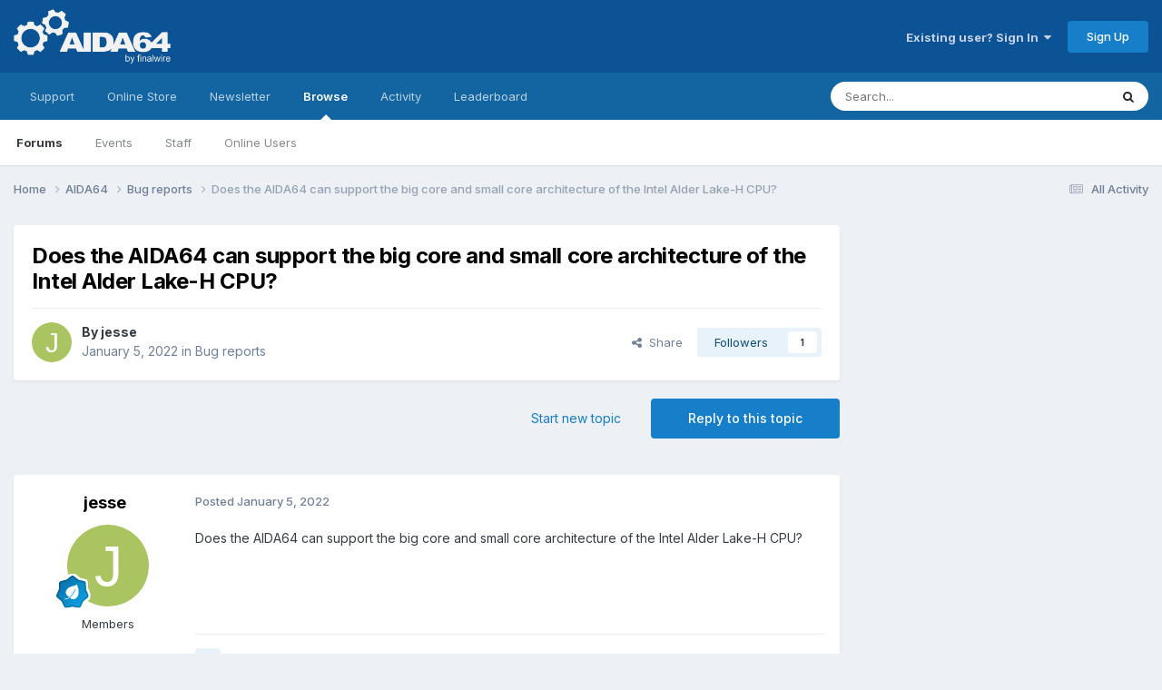

--- FILE ---
content_type: text/html;charset=UTF-8
request_url: https://forums.aida64.com/topic/8902-does-the-aida64-can-support-the-big-core-and-small-core-architecture-of-the-intel-alder-lake-h-cpu/
body_size: 15912
content:
<!DOCTYPE html>
<html lang="en-US" dir="ltr">
	<head>
		<title>Does the AIDA64 can support the big core and small core architecture of the Intel Alder Lake-H CPU? - Bug reports - AIDA64 Discussion Forum</title>
		
			<!-- Global site tag (gtag.js) - Google Analytics -->
<script async src="https://www.googletagmanager.com/gtag/js?id=UA-17432486-4"></script>
<script>
  window.dataLayer = window.dataLayer || [];
  function gtag(){dataLayer.push(arguments);}
  gtag('js', new Date());

  gtag('config', 'UA-17432486-4');
</script>

		
		<!--[if lt IE 9]>
			
		    <script src="//forums.aida64.com/applications/core/interface/html5shiv/html5shiv.js"></script>
		<![endif]-->
		

	<meta name="viewport" content="width=device-width, initial-scale=1">


	
	


	<meta name="twitter:card" content="summary" />


	
		<meta name="twitter:site" content="@AIDA64_Official" />
	



	
		
			
				<meta property="og:title" content="Does the AIDA64 can support the big core and small core architecture of the Intel Alder Lake-H CPU?">
			
		
	

	
		
			
				<meta property="og:type" content="website">
			
		
	

	
		
			
				<meta property="og:url" content="https://forums.aida64.com/topic/8902-does-the-aida64-can-support-the-big-core-and-small-core-architecture-of-the-intel-alder-lake-h-cpu/">
			
		
	

	
		
			
				<meta name="description" content="Does the AIDA64 can support the big core and small core architecture of the Intel Alder Lake-H CPU?">
			
		
	

	
		
			
				<meta property="og:description" content="Does the AIDA64 can support the big core and small core architecture of the Intel Alder Lake-H CPU?">
			
		
	

	
		
			
				<meta property="og:updated_time" content="2022-01-05T09:30:07Z">
			
		
	

	
		
			
				<meta property="og:site_name" content="AIDA64 Discussion Forum">
			
		
	

	
		
			
				<meta property="og:locale" content="en_US">
			
		
	


	
		<link rel="canonical" href="https://forums.aida64.com/topic/8902-does-the-aida64-can-support-the-big-core-and-small-core-architecture-of-the-intel-alder-lake-h-cpu/" />
	

	
		<link as="style" rel="preload" href="https://forums.aida64.com/applications/core/interface/ckeditor/ckeditor/skins/ips/editor.css?t=P1PF" />
	





<link rel="manifest" href="https://forums.aida64.com/manifest.webmanifest/">
<meta name="msapplication-config" content="https://forums.aida64.com/browserconfig.xml/">
<meta name="msapplication-starturl" content="/">
<meta name="application-name" content="AIDA64 Discussion Forum">
<meta name="apple-mobile-web-app-title" content="AIDA64 Discussion Forum">

	<meta name="theme-color" content="#0b5394">










<link rel="preload" href="//forums.aida64.com/applications/core/interface/font/fontawesome-webfont.woff2?v=4.7.0" as="font" crossorigin="anonymous">
		


	<link rel="preconnect" href="https://fonts.googleapis.com">
	<link rel="preconnect" href="https://fonts.gstatic.com" crossorigin>
	
		<link href="https://fonts.googleapis.com/css2?family=Inter:wght@300;400;500;600;700&display=swap" rel="stylesheet">
	



	<link rel='stylesheet' href='https://forums.aida64.com/uploads/css_built_1/341e4a57816af3ba440d891ca87450ff_framework.css?v=35ecfd4e9c1751572000' media='all'>

	<link rel='stylesheet' href='https://forums.aida64.com/uploads/css_built_1/05e81b71abe4f22d6eb8d1a929494829_responsive.css?v=35ecfd4e9c1751572000' media='all'>

	<link rel='stylesheet' href='https://forums.aida64.com/uploads/css_built_1/90eb5adf50a8c640f633d47fd7eb1778_core.css?v=35ecfd4e9c1751572000' media='all'>

	<link rel='stylesheet' href='https://forums.aida64.com/uploads/css_built_1/5a0da001ccc2200dc5625c3f3934497d_core_responsive.css?v=35ecfd4e9c1751572000' media='all'>

	<link rel='stylesheet' href='https://forums.aida64.com/uploads/css_built_1/62e269ced0fdab7e30e026f1d30ae516_forums.css?v=35ecfd4e9c1751572000' media='all'>

	<link rel='stylesheet' href='https://forums.aida64.com/uploads/css_built_1/76e62c573090645fb99a15a363d8620e_forums_responsive.css?v=35ecfd4e9c1751572000' media='all'>

	<link rel='stylesheet' href='https://forums.aida64.com/uploads/css_built_1/ebdea0c6a7dab6d37900b9190d3ac77b_topics.css?v=35ecfd4e9c1751572000' media='all'>





<link rel='stylesheet' href='https://forums.aida64.com/uploads/css_built_1/258adbb6e4f3e83cd3b355f84e3fa002_custom.css?v=35ecfd4e9c1751572000' media='all'>




		
		

	</head>
	<body class='ipsApp ipsApp_front ipsJS_none ipsClearfix' data-controller='core.front.core.app' data-message="" data-pageApp='forums' data-pageLocation='front' data-pageModule='forums' data-pageController='topic'>
		<a href='#elContent' class='ipsHide' title='Go to main content on this page' accesskey='m'>Jump to content</a>
		
		<div id='ipsLayout_header' class='ipsClearfix'>
			





			
			
<ul id='elMobileNav' class='ipsResponsive_hideDesktop' data-controller='core.front.core.mobileNav'>
	
		
			
			
				
				
			
				
					<li id='elMobileBreadcrumb'>
						<a href='https://forums.aida64.com/forum/8-bug-reports/'>
							<span>Bug reports</span>
						</a>
					</li>
				
				
			
				
				
			
		
	
	
	
	<li >
		<a data-action="defaultStream" href='https://forums.aida64.com/discover/'><i class="fa fa-newspaper-o" aria-hidden="true"></i></a>
	</li>

	

	
		<li class='ipsJS_show'>
			<a href='https://forums.aida64.com/search/'><i class='fa fa-search'></i></a>
		</li>
	
</ul>
			<header>
				<div class='ipsLayout_container'>
					


<a href='https://forums.aida64.com/' id='elLogo' accesskey='1'><img src="https://forums.aida64.com/uploads/monthly_2021_01/aida64logo3b.png.eccb65183c8e9f1c7df611d9c1a0705a.png" alt='AIDA64 Discussion Forum'></a>

					

	<ul id='elUserNav' class='ipsList_inline cSignedOut ipsResponsive_showDesktop'>
		
        
		
        
        
            
            <li id='elSignInLink'>
                <a href='https://forums.aida64.com/login/' data-ipsMenu-closeOnClick="false" data-ipsMenu id='elUserSignIn'>
                    Existing user? Sign In &nbsp;<i class='fa fa-caret-down'></i>
                </a>
                
<div id='elUserSignIn_menu' class='ipsMenu ipsMenu_auto ipsHide'>
	<form accept-charset='utf-8' method='post' action='https://forums.aida64.com/login/'>
		<input type="hidden" name="csrfKey" value="4167bba686e24c0abd27edfa2ca8f226">
		<input type="hidden" name="ref" value="aHR0cHM6Ly9mb3J1bXMuYWlkYTY0LmNvbS90b3BpYy84OTAyLWRvZXMtdGhlLWFpZGE2NC1jYW4tc3VwcG9ydC10aGUtYmlnLWNvcmUtYW5kLXNtYWxsLWNvcmUtYXJjaGl0ZWN0dXJlLW9mLXRoZS1pbnRlbC1hbGRlci1sYWtlLWgtY3B1Lw==">
		<div data-role="loginForm">
			
			
			
				<div class='ipsColumns ipsColumns_noSpacing'>
					<div class='ipsColumn ipsColumn_wide' id='elUserSignIn_internal'>
						
<div class="ipsPad ipsForm ipsForm_vertical">
	<h4 class="ipsType_sectionHead">Sign In</h4>
	<br><br>
	<ul class='ipsList_reset'>
		<li class="ipsFieldRow ipsFieldRow_noLabel ipsFieldRow_fullWidth">
			
			
				<input type="email" placeholder="Email Address" name="auth" autocomplete="email">
			
		</li>
		<li class="ipsFieldRow ipsFieldRow_noLabel ipsFieldRow_fullWidth">
			<input type="password" placeholder="Password" name="password" autocomplete="current-password">
		</li>
		<li class="ipsFieldRow ipsFieldRow_checkbox ipsClearfix">
			<span class="ipsCustomInput">
				<input type="checkbox" name="remember_me" id="remember_me_checkbox" value="1" checked aria-checked="true">
				<span></span>
			</span>
			<div class="ipsFieldRow_content">
				<label class="ipsFieldRow_label" for="remember_me_checkbox">Remember me</label>
				<span class="ipsFieldRow_desc">Not recommended on shared computers</span>
			</div>
		</li>
		<li class="ipsFieldRow ipsFieldRow_fullWidth">
			<button type="submit" name="_processLogin" value="usernamepassword" class="ipsButton ipsButton_primary ipsButton_small" id="elSignIn_submit">Sign In</button>
			
				<p class="ipsType_right ipsType_small">
					
						<a href='https://forums.aida64.com/lostpassword/' >
					
					Forgot your password?</a>
				</p>
			
		</li>
	</ul>
</div>
					</div>
					<div class='ipsColumn ipsColumn_wide'>
						<div class='ipsPadding' id='elUserSignIn_external'>
							<div class='ipsAreaBackground_light ipsPadding:half'>
								
									<p class='ipsType_reset ipsType_small ipsType_center'><strong>Or sign in with one of these services</strong></p>
								
								
									<div class='ipsType_center ipsMargin_top:half'>
										

<button type="submit" name="_processLogin" value="10" class='ipsButton ipsButton_verySmall ipsButton_fullWidth ipsSocial ipsSocial_facebook' style="background-color: #3a579a">
	
		<span class='ipsSocial_icon'>
			
				<i class='fa fa-facebook-official'></i>
			
		</span>
		<span class='ipsSocial_text'>Sign in with Facebook</span>
	
</button>
									</div>
								
									<div class='ipsType_center ipsMargin_top:half'>
										

<button type="submit" name="_processLogin" value="9" class='ipsButton ipsButton_verySmall ipsButton_fullWidth ipsSocial ipsSocial_twitter' style="background-color: #000000">
	
		<span class='ipsSocial_icon'>
			
				<i class='fa fa-twitter'></i>
			
		</span>
		<span class='ipsSocial_text'>Sign in with X</span>
	
</button>
									</div>
								
							</div>
						</div>
					</div>
				</div>
			
		</div>
	</form>
</div>
            </li>
            
        
		
			<li>
				
					<a href='https://forums.aida64.com/register/'  id='elRegisterButton' class='ipsButton ipsButton_normal ipsButton_primary'>Sign Up</a>
				
			</li>
		
	</ul>

				</div>
			</header>
			

	<nav data-controller='core.front.core.navBar' class=' ipsResponsive_showDesktop'>
		<div class='ipsNavBar_primary ipsLayout_container '>
			<ul data-role="primaryNavBar" class='ipsClearfix'>
				


	
		
		
		<li  id='elNavSecondary_16' data-role="navBarItem" data-navApp="core" data-navExt="Menu">
			
			
				<a href="#"  data-navItem-id="16" >
					Support<span class='ipsNavBar_active__identifier'></span>
				</a>
			
			
				<ul class='ipsNavBar_secondary ipsHide' data-role='secondaryNavBar'>
					


	
		
		
		<li  id='elNavSecondary_17' data-role="navBarItem" data-navApp="core" data-navExt="CustomItem">
			
			
				<a href="https://www.aida64.com/downloads" target='_blank' rel="noopener" data-navItem-id="17" >
					Downloads<span class='ipsNavBar_active__identifier'></span>
				</a>
			
			
		</li>
	
	

	
		
		
		<li  id='elNavSecondary_18' data-role="navBarItem" data-navApp="core" data-navExt="CustomItem">
			
			
				<a href="https://www.aida64.com/downloads/archive" target='_blank' rel="noopener" data-navItem-id="18" >
					Download Archive<span class='ipsNavBar_active__identifier'></span>
				</a>
			
			
		</li>
	
	

	
		
		
		<li  id='elNavSecondary_26' data-role="navBarItem" data-navApp="core" data-navExt="CustomItem">
			
			
				<a href="https://www.aida64.com/support/faq" target='_blank' rel="noopener" data-navItem-id="26" >
					FAQ<span class='ipsNavBar_active__identifier'></span>
				</a>
			
			
		</li>
	
	

	
		
		
		<li  id='elNavSecondary_29' data-role="navBarItem" data-navApp="core" data-navExt="CustomItem">
			
			
				<a href="https://www.aida64.com/support/contactform" target='_blank' rel="noopener" data-navItem-id="29" >
					FinalWire Support<span class='ipsNavBar_active__identifier'></span>
				</a>
			
			
		</li>
	
	

					<li class='ipsHide' id='elNavigationMore_16' data-role='navMore'>
						<a href='#' data-ipsMenu data-ipsMenu-appendTo='#elNavigationMore_16' id='elNavigationMore_16_dropdown'>More <i class='fa fa-caret-down'></i></a>
						<ul class='ipsHide ipsMenu ipsMenu_auto' id='elNavigationMore_16_dropdown_menu' data-role='moreDropdown'></ul>
					</li>
				</ul>
			
		</li>
	
	

	
		
		
		<li  id='elNavSecondary_20' data-role="navBarItem" data-navApp="core" data-navExt="Menu">
			
			
				<a href="#"  data-navItem-id="20" >
					Online Store<span class='ipsNavBar_active__identifier'></span>
				</a>
			
			
				<ul class='ipsNavBar_secondary ipsHide' data-role='secondaryNavBar'>
					


	
		
		
		<li  id='elNavSecondary_24' data-role="navBarItem" data-navApp="core" data-navExt="CustomItem">
			
			
				<a href="https://www.aida64.com/online-store" target='_blank' rel="noopener" data-navItem-id="24" >
					Purchase AIDA64<span class='ipsNavBar_active__identifier'></span>
				</a>
			
			
		</li>
	
	

	
		
		
		<li  id='elNavSecondary_25' data-role="navBarItem" data-navApp="core" data-navExt="CustomItem">
			
			
				<a href="https://www.aida64.com/support/renewal" target='_blank' rel="noopener" data-navItem-id="25" >
					Renew AIDA64<span class='ipsNavBar_active__identifier'></span>
				</a>
			
			
		</li>
	
	

					<li class='ipsHide' id='elNavigationMore_20' data-role='navMore'>
						<a href='#' data-ipsMenu data-ipsMenu-appendTo='#elNavigationMore_20' id='elNavigationMore_20_dropdown'>More <i class='fa fa-caret-down'></i></a>
						<ul class='ipsHide ipsMenu ipsMenu_auto' id='elNavigationMore_20_dropdown_menu' data-role='moreDropdown'></ul>
					</li>
				</ul>
			
		</li>
	
	

	
		
		
		<li  id='elNavSecondary_27' data-role="navBarItem" data-navApp="core" data-navExt="CustomItem">
			
			
				<a href="https://www.aida64.com/goto?p=newsletter" target='_blank' rel="noopener" data-navItem-id="27" >
					Newsletter<span class='ipsNavBar_active__identifier'></span>
				</a>
			
			
		</li>
	
	

	
		
		
			
		
		<li class='ipsNavBar_active' data-active id='elNavSecondary_1' data-role="navBarItem" data-navApp="core" data-navExt="CustomItem">
			
			
				<a href="https://forums.aida64.com"  data-navItem-id="1" data-navDefault>
					Browse<span class='ipsNavBar_active__identifier'></span>
				</a>
			
			
				<ul class='ipsNavBar_secondary ' data-role='secondaryNavBar'>
					


	
		
		
			
		
		<li class='ipsNavBar_active' data-active id='elNavSecondary_8' data-role="navBarItem" data-navApp="forums" data-navExt="Forums">
			
			
				<a href="https://forums.aida64.com"  data-navItem-id="8" data-navDefault>
					Forums<span class='ipsNavBar_active__identifier'></span>
				</a>
			
			
		</li>
	
	

	
		
		
		<li  id='elNavSecondary_9' data-role="navBarItem" data-navApp="calendar" data-navExt="Calendar">
			
			
				<a href="https://forums.aida64.com/events/"  data-navItem-id="9" >
					Events<span class='ipsNavBar_active__identifier'></span>
				</a>
			
			
		</li>
	
	

	
	

	
		
		
		<li  id='elNavSecondary_11' data-role="navBarItem" data-navApp="core" data-navExt="StaffDirectory">
			
			
				<a href="https://forums.aida64.com/staff/"  data-navItem-id="11" >
					Staff<span class='ipsNavBar_active__identifier'></span>
				</a>
			
			
		</li>
	
	

	
		
		
		<li  id='elNavSecondary_12' data-role="navBarItem" data-navApp="core" data-navExt="OnlineUsers">
			
			
				<a href="https://forums.aida64.com/online/"  data-navItem-id="12" >
					Online Users<span class='ipsNavBar_active__identifier'></span>
				</a>
			
			
		</li>
	
	

					<li class='ipsHide' id='elNavigationMore_1' data-role='navMore'>
						<a href='#' data-ipsMenu data-ipsMenu-appendTo='#elNavigationMore_1' id='elNavigationMore_1_dropdown'>More <i class='fa fa-caret-down'></i></a>
						<ul class='ipsHide ipsMenu ipsMenu_auto' id='elNavigationMore_1_dropdown_menu' data-role='moreDropdown'></ul>
					</li>
				</ul>
			
		</li>
	
	

	
		
		
		<li  id='elNavSecondary_2' data-role="navBarItem" data-navApp="core" data-navExt="CustomItem">
			
			
				<a href="https://forums.aida64.com/discover/"  data-navItem-id="2" >
					Activity<span class='ipsNavBar_active__identifier'></span>
				</a>
			
			
				<ul class='ipsNavBar_secondary ipsHide' data-role='secondaryNavBar'>
					


	
		
		
		<li  id='elNavSecondary_3' data-role="navBarItem" data-navApp="core" data-navExt="AllActivity">
			
			
				<a href="https://forums.aida64.com/discover/"  data-navItem-id="3" >
					All Activity<span class='ipsNavBar_active__identifier'></span>
				</a>
			
			
		</li>
	
	

	
	

	
	

	
	

	
		
		
		<li  id='elNavSecondary_7' data-role="navBarItem" data-navApp="core" data-navExt="Search">
			
			
				<a href="https://forums.aida64.com/search/"  data-navItem-id="7" >
					Search<span class='ipsNavBar_active__identifier'></span>
				</a>
			
			
		</li>
	
	

					<li class='ipsHide' id='elNavigationMore_2' data-role='navMore'>
						<a href='#' data-ipsMenu data-ipsMenu-appendTo='#elNavigationMore_2' id='elNavigationMore_2_dropdown'>More <i class='fa fa-caret-down'></i></a>
						<ul class='ipsHide ipsMenu ipsMenu_auto' id='elNavigationMore_2_dropdown_menu' data-role='moreDropdown'></ul>
					</li>
				</ul>
			
		</li>
	
	

	
		
		
		<li  id='elNavSecondary_13' data-role="navBarItem" data-navApp="core" data-navExt="Leaderboard">
			
			
				<a href="https://forums.aida64.com/leaderboard/"  data-navItem-id="13" >
					Leaderboard<span class='ipsNavBar_active__identifier'></span>
				</a>
			
			
		</li>
	
	

	
	

	
	

				<li class='ipsHide' id='elNavigationMore' data-role='navMore'>
					<a href='#' data-ipsMenu data-ipsMenu-appendTo='#elNavigationMore' id='elNavigationMore_dropdown'>More</a>
					<ul class='ipsNavBar_secondary ipsHide' data-role='secondaryNavBar'>
						<li class='ipsHide' id='elNavigationMore_more' data-role='navMore'>
							<a href='#' data-ipsMenu data-ipsMenu-appendTo='#elNavigationMore_more' id='elNavigationMore_more_dropdown'>More <i class='fa fa-caret-down'></i></a>
							<ul class='ipsHide ipsMenu ipsMenu_auto' id='elNavigationMore_more_dropdown_menu' data-role='moreDropdown'></ul>
						</li>
					</ul>
				</li>
			</ul>
			

	<div id="elSearchWrapper">
		<div id='elSearch' data-controller="core.front.core.quickSearch">
			<form accept-charset='utf-8' action='//forums.aida64.com/search/?do=quicksearch' method='post'>
                <input type='search' id='elSearchField' placeholder='Search...' name='q' autocomplete='off' aria-label='Search'>
                <details class='cSearchFilter'>
                    <summary class='cSearchFilter__text'></summary>
                    <ul class='cSearchFilter__menu'>
                        
                        <li><label><input type="radio" name="type" value="all" ><span class='cSearchFilter__menuText'>Everywhere</span></label></li>
                        
                            
                                <li><label><input type="radio" name="type" value='contextual_{&quot;type&quot;:&quot;forums_topic&quot;,&quot;nodes&quot;:8}' checked><span class='cSearchFilter__menuText'>This Forum</span></label></li>
                            
                                <li><label><input type="radio" name="type" value='contextual_{&quot;type&quot;:&quot;forums_topic&quot;,&quot;item&quot;:8902}' checked><span class='cSearchFilter__menuText'>This Topic</span></label></li>
                            
                        
                        
                            <li><label><input type="radio" name="type" value="core_statuses_status"><span class='cSearchFilter__menuText'>Status Updates</span></label></li>
                        
                            <li><label><input type="radio" name="type" value="forums_topic"><span class='cSearchFilter__menuText'>Topics</span></label></li>
                        
                            <li><label><input type="radio" name="type" value="calendar_event"><span class='cSearchFilter__menuText'>Events</span></label></li>
                        
                            <li><label><input type="radio" name="type" value="core_members"><span class='cSearchFilter__menuText'>Members</span></label></li>
                        
                    </ul>
                </details>
				<button class='cSearchSubmit' type="submit" aria-label='Search'><i class="fa fa-search"></i></button>
			</form>
		</div>
	</div>

		</div>
	</nav>

		</div>
		<main id='ipsLayout_body' class='ipsLayout_container'>
			<div id='ipsLayout_contentArea'>
				<div id='ipsLayout_contentWrapper'>
					
<nav class='ipsBreadcrumb ipsBreadcrumb_top ipsFaded_withHover'>
	

	<ul class='ipsList_inline ipsPos_right'>
		
		<li >
			<a data-action="defaultStream" class='ipsType_light '  href='https://forums.aida64.com/discover/'><i class="fa fa-newspaper-o" aria-hidden="true"></i> <span>All Activity</span></a>
		</li>
		
	</ul>

	<ul data-role="breadcrumbList">
		<li>
			<a title="Home" href='https://forums.aida64.com/'>
				<span>Home <i class='fa fa-angle-right'></i></span>
			</a>
		</li>
		
		
			<li>
				
					<a href='https://forums.aida64.com/forum/4-aida64/'>
						<span>AIDA64 <i class='fa fa-angle-right' aria-hidden="true"></i></span>
					</a>
				
			</li>
		
			<li>
				
					<a href='https://forums.aida64.com/forum/8-bug-reports/'>
						<span>Bug reports <i class='fa fa-angle-right' aria-hidden="true"></i></span>
					</a>
				
			</li>
		
			<li>
				
					Does the AIDA64 can support the big core and small core architecture of the Intel Alder Lake-H CPU?
				
			</li>
		
	</ul>
</nav>
					
					<div id='ipsLayout_mainArea'>
						<a id='elContent'></a>
						
						
						
						

	




						



<div class='ipsPageHeader ipsResponsive_pull ipsBox ipsPadding sm:ipsPadding:half ipsMargin_bottom'>
		
	
	<div class='ipsFlex ipsFlex-ai:center ipsFlex-fw:wrap ipsGap:4'>
		<div class='ipsFlex-flex:11'>
			<h1 class='ipsType_pageTitle ipsContained_container'>
				

				
				
					<span class='ipsType_break ipsContained'>
						<span>Does the AIDA64 can support the big core and small core architecture of the Intel Alder Lake-H CPU?</span>
					</span>
				
			</h1>
			
			
		</div>
		
	</div>
	<hr class='ipsHr'>
	<div class='ipsPageHeader__meta ipsFlex ipsFlex-jc:between ipsFlex-ai:center ipsFlex-fw:wrap ipsGap:3'>
		<div class='ipsFlex-flex:11'>
			<div class='ipsPhotoPanel ipsPhotoPanel_mini ipsPhotoPanel_notPhone ipsClearfix'>
				


	<a href="https://forums.aida64.com/profile/32169-jesse/" rel="nofollow" data-ipsHover data-ipsHover-width="370" data-ipsHover-target="https://forums.aida64.com/profile/32169-jesse/?do=hovercard" class="ipsUserPhoto ipsUserPhoto_mini" title="Go to jesse's profile">
		<img src='data:image/svg+xml,%3Csvg%20xmlns%3D%22http%3A%2F%2Fwww.w3.org%2F2000%2Fsvg%22%20viewBox%3D%220%200%201024%201024%22%20style%3D%22background%3A%23abc462%22%3E%3Cg%3E%3Ctext%20text-anchor%3D%22middle%22%20dy%3D%22.35em%22%20x%3D%22512%22%20y%3D%22512%22%20fill%3D%22%23ffffff%22%20font-size%3D%22700%22%20font-family%3D%22-apple-system%2C%20BlinkMacSystemFont%2C%20Roboto%2C%20Helvetica%2C%20Arial%2C%20sans-serif%22%3EJ%3C%2Ftext%3E%3C%2Fg%3E%3C%2Fsvg%3E' alt='jesse' loading="lazy">
	</a>

				<div>
					<p class='ipsType_reset ipsType_blendLinks'>
						<span class='ipsType_normal'>
						
							<strong>By 


<a href='https://forums.aida64.com/profile/32169-jesse/' rel="nofollow" data-ipsHover data-ipsHover-width='370' data-ipsHover-target='https://forums.aida64.com/profile/32169-jesse/?do=hovercard&amp;referrer=https%253A%252F%252Fforums.aida64.com%252Ftopic%252F8902-does-the-aida64-can-support-the-big-core-and-small-core-architecture-of-the-intel-alder-lake-h-cpu%252F' title="Go to jesse's profile" class="ipsType_break">jesse</a></strong><br />
							<span class='ipsType_light'><time datetime='2022-01-05T06:09:38Z' title='01/05/22 06:09  AM' data-short='3 yr'>January 5, 2022</time> in <a href="https://forums.aida64.com/forum/8-bug-reports/">Bug reports</a></span>
						
						</span>
					</p>
				</div>
			</div>
		</div>
		
			<div class='ipsFlex-flex:01 ipsResponsive_hidePhone'>
				<div class='ipsShareLinks'>
					
						


    <a href='#elShareItem_531311247_menu' id='elShareItem_531311247' data-ipsMenu class='ipsShareButton ipsButton ipsButton_verySmall ipsButton_link ipsButton_link--light'>
        <span><i class='fa fa-share-alt'></i></span> &nbsp;Share
    </a>

    <div class='ipsPadding ipsMenu ipsMenu_normal ipsHide' id='elShareItem_531311247_menu' data-controller="core.front.core.sharelink">
        
        
        <span data-ipsCopy data-ipsCopy-flashmessage>
            <a href="https://forums.aida64.com/topic/8902-does-the-aida64-can-support-the-big-core-and-small-core-architecture-of-the-intel-alder-lake-h-cpu/" class="ipsButton ipsButton_light ipsButton_small ipsButton_fullWidth" data-role="copyButton" data-clipboard-text="https://forums.aida64.com/topic/8902-does-the-aida64-can-support-the-big-core-and-small-core-architecture-of-the-intel-alder-lake-h-cpu/" data-ipstooltip title='Copy Link to Clipboard'><i class="fa fa-clone"></i> https://forums.aida64.com/topic/8902-does-the-aida64-can-support-the-big-core-and-small-core-architecture-of-the-intel-alder-lake-h-cpu/</a>
        </span>
        <ul class='ipsShareLinks ipsMargin_top:half'>
            
                <li>
<a href="https://x.com/share?url=https%3A%2F%2Fforums.aida64.com%2Ftopic%2F8902-does-the-aida64-can-support-the-big-core-and-small-core-architecture-of-the-intel-alder-lake-h-cpu%2F" class="cShareLink cShareLink_x" target="_blank" data-role="shareLink" title='Share on X' data-ipsTooltip rel='nofollow noopener'>
    <i class="fa fa-x"></i>
</a></li>
            
                <li>
<a href="https://www.facebook.com/sharer/sharer.php?u=https%3A%2F%2Fforums.aida64.com%2Ftopic%2F8902-does-the-aida64-can-support-the-big-core-and-small-core-architecture-of-the-intel-alder-lake-h-cpu%2F" class="cShareLink cShareLink_facebook" target="_blank" data-role="shareLink" title='Share on Facebook' data-ipsTooltip rel='noopener nofollow'>
	<i class="fa fa-facebook"></i>
</a></li>
            
                <li>
<a href="https://www.reddit.com/submit?url=https%3A%2F%2Fforums.aida64.com%2Ftopic%2F8902-does-the-aida64-can-support-the-big-core-and-small-core-architecture-of-the-intel-alder-lake-h-cpu%2F&amp;title=Does+the+AIDA64+can+support+the+big+core+and+small+core+architecture+of+the+Intel+Alder+Lake-H+CPU%3F" rel="nofollow noopener" class="cShareLink cShareLink_reddit" target="_blank" title='Share on Reddit' data-ipsTooltip>
	<i class="fa fa-reddit"></i>
</a></li>
            
                <li>
<a href="mailto:?subject=Does%20the%20AIDA64%20can%20support%20the%20big%20core%20and%20small%20core%20architecture%20of%20the%20Intel%20Alder%20Lake-H%20CPU%3F&body=https%3A%2F%2Fforums.aida64.com%2Ftopic%2F8902-does-the-aida64-can-support-the-big-core-and-small-core-architecture-of-the-intel-alder-lake-h-cpu%2F" rel='nofollow' class='cShareLink cShareLink_email' title='Share via email' data-ipsTooltip>
	<i class="fa fa-envelope"></i>
</a></li>
            
                <li>
<a href="https://pinterest.com/pin/create/button/?url=https://forums.aida64.com/topic/8902-does-the-aida64-can-support-the-big-core-and-small-core-architecture-of-the-intel-alder-lake-h-cpu/&amp;media=" class="cShareLink cShareLink_pinterest" rel="nofollow noopener" target="_blank" data-role="shareLink" title='Share on Pinterest' data-ipsTooltip>
	<i class="fa fa-pinterest"></i>
</a></li>
            
        </ul>
        
            <hr class='ipsHr'>
            <button class='ipsHide ipsButton ipsButton_verySmall ipsButton_light ipsButton_fullWidth ipsMargin_top:half' data-controller='core.front.core.webshare' data-role='webShare' data-webShareTitle='Does the AIDA64 can support the big core and small core architecture of the Intel Alder Lake-H CPU?' data-webShareText='Does the AIDA64 can support the big core and small core architecture of the Intel Alder Lake-H CPU?' data-webShareUrl='https://forums.aida64.com/topic/8902-does-the-aida64-can-support-the-big-core-and-small-core-architecture-of-the-intel-alder-lake-h-cpu/'>More sharing options...</button>
        
    </div>

					
					
                    

					



					

<div data-followApp='forums' data-followArea='topic' data-followID='8902' data-controller='core.front.core.followButton'>
	

	<a href='https://forums.aida64.com/login/' rel="nofollow" class="ipsFollow ipsPos_middle ipsButton ipsButton_light ipsButton_verySmall " data-role="followButton" data-ipsTooltip title='Sign in to follow this'>
		<span>Followers</span>
		<span class='ipsCommentCount'>1</span>
	</a>

</div>
				</div>
			</div>
					
	</div>
	
	
</div>








<div class='ipsClearfix'>
	<ul class="ipsToolList ipsToolList_horizontal ipsClearfix ipsSpacer_both ">
		
			<li class='ipsToolList_primaryAction'>
				<span data-controller='forums.front.topic.reply'>
					
						<a href='#replyForm' rel="nofollow" class='ipsButton ipsButton_important ipsButton_medium ipsButton_fullWidth' data-action='replyToTopic'>Reply to this topic</a>
					
				</span>
			</li>
		
		
			<li class='ipsResponsive_hidePhone'>
				
					<a href="https://forums.aida64.com/forum/8-bug-reports/?do=add" rel="nofollow" class='ipsButton ipsButton_link ipsButton_medium ipsButton_fullWidth' title='Start a new topic in this forum'>Start new topic</a>
				
			</li>
		
		
	</ul>
</div>

<div id='comments' data-controller='core.front.core.commentFeed,forums.front.topic.view, core.front.core.ignoredComments' data-autoPoll data-baseURL='https://forums.aida64.com/topic/8902-does-the-aida64-can-support-the-big-core-and-small-core-architecture-of-the-intel-alder-lake-h-cpu/' data-lastPage data-feedID='topic-8902' class='cTopic ipsClear ipsSpacer_top'>
	
			
	

	

<div data-controller='core.front.core.recommendedComments' data-url='https://forums.aida64.com/topic/8902-does-the-aida64-can-support-the-big-core-and-small-core-architecture-of-the-intel-alder-lake-h-cpu/?recommended=comments' class='ipsRecommendedComments ipsHide'>
	<div data-role="recommendedComments">
		<h2 class='ipsType_sectionHead ipsType_large ipsType_bold ipsMargin_bottom'>Recommended Posts</h2>
		
	</div>
</div>
	
	<div id="elPostFeed" data-role='commentFeed' data-controller='core.front.core.moderation' >
		<form action="https://forums.aida64.com/topic/8902-does-the-aida64-can-support-the-big-core-and-small-core-architecture-of-the-intel-alder-lake-h-cpu/?csrfKey=4167bba686e24c0abd27edfa2ca8f226&amp;do=multimodComment" method="post" data-ipsPageAction data-role='moderationTools'>
			
			
				

					

					
					



<a id='findComment-39533'></a>
<a id='comment-39533'></a>
<article  id='elComment_39533' class='cPost ipsBox ipsResponsive_pull  ipsComment  ipsComment_parent ipsClearfix ipsClear ipsColumns ipsColumns_noSpacing ipsColumns_collapsePhone    '>
	

	

	<div class='cAuthorPane_mobile ipsResponsive_showPhone'>
		<div class='cAuthorPane_photo'>
			<div class='cAuthorPane_photoWrap'>
				


	<a href="https://forums.aida64.com/profile/32169-jesse/" rel="nofollow" data-ipsHover data-ipsHover-width="370" data-ipsHover-target="https://forums.aida64.com/profile/32169-jesse/?do=hovercard" class="ipsUserPhoto ipsUserPhoto_large" title="Go to jesse's profile">
		<img src='data:image/svg+xml,%3Csvg%20xmlns%3D%22http%3A%2F%2Fwww.w3.org%2F2000%2Fsvg%22%20viewBox%3D%220%200%201024%201024%22%20style%3D%22background%3A%23abc462%22%3E%3Cg%3E%3Ctext%20text-anchor%3D%22middle%22%20dy%3D%22.35em%22%20x%3D%22512%22%20y%3D%22512%22%20fill%3D%22%23ffffff%22%20font-size%3D%22700%22%20font-family%3D%22-apple-system%2C%20BlinkMacSystemFont%2C%20Roboto%2C%20Helvetica%2C%20Arial%2C%20sans-serif%22%3EJ%3C%2Ftext%3E%3C%2Fg%3E%3C%2Fsvg%3E' alt='jesse' loading="lazy">
	</a>

				
				
					<a href="https://forums.aida64.com/profile/32169-jesse/badges/" rel="nofollow">
						
<img src='https://forums.aida64.com/uploads/monthly_2021_06/3_Apprentice.svg' loading="lazy" alt="Apprentice" class="cAuthorPane_badge cAuthorPane_badge--rank ipsOutline ipsOutline:2px" data-ipsTooltip title="Rank: Apprentice (3/14)">
					</a>
				
			</div>
		</div>
		<div class='cAuthorPane_content'>
			<h3 class='ipsType_sectionHead cAuthorPane_author ipsType_break ipsType_blendLinks ipsFlex ipsFlex-ai:center'>
				


<a href='https://forums.aida64.com/profile/32169-jesse/' rel="nofollow" data-ipsHover data-ipsHover-width='370' data-ipsHover-target='https://forums.aida64.com/profile/32169-jesse/?do=hovercard&amp;referrer=https%253A%252F%252Fforums.aida64.com%252Ftopic%252F8902-does-the-aida64-can-support-the-big-core-and-small-core-architecture-of-the-intel-alder-lake-h-cpu%252F' title="Go to jesse's profile" class="ipsType_break">jesse</a>
			</h3>
			<div class='ipsType_light ipsType_reset'>
			    <a href='https://forums.aida64.com/topic/8902-does-the-aida64-can-support-the-big-core-and-small-core-architecture-of-the-intel-alder-lake-h-cpu/#findComment-39533' rel="nofollow" class='ipsType_blendLinks'>Posted <time datetime='2022-01-05T06:09:38Z' title='01/05/22 06:09  AM' data-short='3 yr'>January 5, 2022</time></a>
				
			</div>
		</div>
	</div>
	<aside class='ipsComment_author cAuthorPane ipsColumn ipsColumn_medium ipsResponsive_hidePhone'>
		<h3 class='ipsType_sectionHead cAuthorPane_author ipsType_blendLinks ipsType_break'><strong>


<a href='https://forums.aida64.com/profile/32169-jesse/' rel="nofollow" data-ipsHover data-ipsHover-width='370' data-ipsHover-target='https://forums.aida64.com/profile/32169-jesse/?do=hovercard&amp;referrer=https%253A%252F%252Fforums.aida64.com%252Ftopic%252F8902-does-the-aida64-can-support-the-big-core-and-small-core-architecture-of-the-intel-alder-lake-h-cpu%252F' title="Go to jesse's profile" class="ipsType_break">jesse</a></strong>
			
		</h3>
		<ul class='cAuthorPane_info ipsList_reset'>
			<li data-role='photo' class='cAuthorPane_photo'>
				<div class='cAuthorPane_photoWrap'>
					


	<a href="https://forums.aida64.com/profile/32169-jesse/" rel="nofollow" data-ipsHover data-ipsHover-width="370" data-ipsHover-target="https://forums.aida64.com/profile/32169-jesse/?do=hovercard" class="ipsUserPhoto ipsUserPhoto_large" title="Go to jesse's profile">
		<img src='data:image/svg+xml,%3Csvg%20xmlns%3D%22http%3A%2F%2Fwww.w3.org%2F2000%2Fsvg%22%20viewBox%3D%220%200%201024%201024%22%20style%3D%22background%3A%23abc462%22%3E%3Cg%3E%3Ctext%20text-anchor%3D%22middle%22%20dy%3D%22.35em%22%20x%3D%22512%22%20y%3D%22512%22%20fill%3D%22%23ffffff%22%20font-size%3D%22700%22%20font-family%3D%22-apple-system%2C%20BlinkMacSystemFont%2C%20Roboto%2C%20Helvetica%2C%20Arial%2C%20sans-serif%22%3EJ%3C%2Ftext%3E%3C%2Fg%3E%3C%2Fsvg%3E' alt='jesse' loading="lazy">
	</a>

					
					
						
<img src='https://forums.aida64.com/uploads/monthly_2021_06/3_Apprentice.svg' loading="lazy" alt="Apprentice" class="cAuthorPane_badge cAuthorPane_badge--rank ipsOutline ipsOutline:2px" data-ipsTooltip title="Rank: Apprentice (3/14)">
					
				</div>
			</li>
			
				<li data-role='group'>Members</li>
				
			
			
				<li data-role='stats' class='ipsMargin_top'>
					<ul class="ipsList_reset ipsType_light ipsFlex ipsFlex-ai:center ipsFlex-jc:center ipsGap_row:2 cAuthorPane_stats">
						<li>
							
								<a href="https://forums.aida64.com/profile/32169-jesse/content/" rel="nofollow" title="1 post" data-ipsTooltip class="ipsType_blendLinks">
							
								<i class="fa fa-comment"></i> 1
							
								</a>
							
						</li>
						
					</ul>
				</li>
			
			
				

			
		</ul>
	</aside>
	<div class='ipsColumn ipsColumn_fluid ipsMargin:none'>
		

<div id='comment-39533_wrap' data-controller='core.front.core.comment' data-commentApp='forums' data-commentType='forums' data-commentID="39533" data-quoteData='{&quot;userid&quot;:32169,&quot;username&quot;:&quot;jesse&quot;,&quot;timestamp&quot;:1641362978,&quot;contentapp&quot;:&quot;forums&quot;,&quot;contenttype&quot;:&quot;forums&quot;,&quot;contentid&quot;:8902,&quot;contentclass&quot;:&quot;forums_Topic&quot;,&quot;contentcommentid&quot;:39533}' class='ipsComment_content ipsType_medium'>

	<div class='ipsComment_meta ipsType_light ipsFlex ipsFlex-ai:center ipsFlex-jc:between ipsFlex-fd:row-reverse'>
		<div class='ipsType_light ipsType_reset ipsType_blendLinks ipsComment_toolWrap'>
			<div class='ipsResponsive_hidePhone ipsComment_badges'>
				<ul class='ipsList_reset ipsFlex ipsFlex-jc:end ipsFlex-fw:wrap ipsGap:2 ipsGap_row:1'>
					
					
					
					
					
				</ul>
			</div>
			<ul class='ipsList_reset ipsComment_tools'>
				<li>
					<a href='#elControls_39533_menu' class='ipsComment_ellipsis' id='elControls_39533' title='More options...' data-ipsMenu data-ipsMenu-appendTo='#comment-39533_wrap'><i class='fa fa-ellipsis-h'></i></a>
					<ul id='elControls_39533_menu' class='ipsMenu ipsMenu_narrow ipsHide'>
						
						
                        
						
						
						
							
								
							
							
							
							
							
							
						
					</ul>
				</li>
				
			</ul>
		</div>

		<div class='ipsType_reset ipsResponsive_hidePhone'>
		   
		   Posted <time datetime='2022-01-05T06:09:38Z' title='01/05/22 06:09  AM' data-short='3 yr'>January 5, 2022</time>
		   
			
			<span class='ipsResponsive_hidePhone'>
				
				
			</span>
		</div>
	</div>

	

    

	<div class='cPost_contentWrap'>
		
		<div data-role='commentContent' class='ipsType_normal ipsType_richText ipsPadding_bottom ipsContained' data-controller='core.front.core.lightboxedImages'>
			<p>
	Does the AIDA64 can support the big core and small core architecture of the Intel Alder Lake-H CPU?
</p>


			
		</div>

		
			<div class='ipsItemControls'>
				
					
						

	<div data-controller='core.front.core.reaction' class='ipsItemControls_right ipsClearfix '>	
		<div class='ipsReact ipsPos_right'>
			
				
				<div class='ipsReact_blurb ipsHide' data-role='reactionBlurb'>
					
				</div>
			
			
			
		</div>
	</div>

					
				
				<ul class='ipsComment_controls ipsClearfix ipsItemControls_left' data-role="commentControls">
					
						
						
							<li data-ipsQuote-editor='topic_comment' data-ipsQuote-target='#comment-39533' class='ipsJS_show'>
								<button class='ipsButton ipsButton_light ipsButton_verySmall ipsButton_narrow cMultiQuote ipsHide' data-action='multiQuoteComment' data-ipsTooltip data-ipsQuote-multiQuote data-mqId='mq39533' title='MultiQuote'><i class='fa fa-plus'></i></button>
							</li>
							<li data-ipsQuote-editor='topic_comment' data-ipsQuote-target='#comment-39533' class='ipsJS_show'>
								<a href='#' data-action='quoteComment' data-ipsQuote-singleQuote>Quote</a>
							</li>
						
						
						
												
					
					<li class='ipsHide' data-role='commentLoading'>
						<span class='ipsLoading ipsLoading_tiny ipsLoading_noAnim'></span>
					</li>
				</ul>
			</div>
		

		
	</div>

	
    
</div>
	</div>
</article>
					
					
					
				

					

					
					



<a id='findComment-39539'></a>
<a id='comment-39539'></a>
<article  id='elComment_39539' class='cPost ipsBox ipsResponsive_pull  ipsComment  ipsComment_parent ipsClearfix ipsClear ipsColumns ipsColumns_noSpacing ipsColumns_collapsePhone    '>
	

	

	<div class='cAuthorPane_mobile ipsResponsive_showPhone'>
		<div class='cAuthorPane_photo'>
			<div class='cAuthorPane_photoWrap'>
				


	<a href="https://forums.aida64.com/profile/2-fiery/" rel="nofollow" data-ipsHover data-ipsHover-width="370" data-ipsHover-target="https://forums.aida64.com/profile/2-fiery/?do=hovercard" class="ipsUserPhoto ipsUserPhoto_large" title="Go to Fiery's profile">
		<img src='https://forums.aida64.com/uploads/profile/photo-thumb-2.png' alt='Fiery' loading="lazy">
	</a>

				
				<span class="cAuthorPane_badge cAuthorPane_badge--moderator" data-ipsTooltip title="Fiery is a moderator"></span>
				
				
					<a href="https://forums.aida64.com/profile/2-fiery/badges/" rel="nofollow">
						
<img src='https://forums.aida64.com/uploads/monthly_2021_06/14_GrandMaster.svg' loading="lazy" alt="Grand Master" class="cAuthorPane_badge cAuthorPane_badge--rank ipsOutline ipsOutline:2px" data-ipsTooltip title="Rank: Grand Master (14/14)">
					</a>
				
			</div>
		</div>
		<div class='cAuthorPane_content'>
			<h3 class='ipsType_sectionHead cAuthorPane_author ipsType_break ipsType_blendLinks ipsFlex ipsFlex-ai:center'>
				


<a href='https://forums.aida64.com/profile/2-fiery/' rel="nofollow" data-ipsHover data-ipsHover-width='370' data-ipsHover-target='https://forums.aida64.com/profile/2-fiery/?do=hovercard&amp;referrer=https%253A%252F%252Fforums.aida64.com%252Ftopic%252F8902-does-the-aida64-can-support-the-big-core-and-small-core-architecture-of-the-intel-alder-lake-h-cpu%252F' title="Go to Fiery's profile" class="ipsType_break"><span style='color:red;'>Fiery</span></a>
			</h3>
			<div class='ipsType_light ipsType_reset'>
			    <a href='https://forums.aida64.com/topic/8902-does-the-aida64-can-support-the-big-core-and-small-core-architecture-of-the-intel-alder-lake-h-cpu/#findComment-39539' rel="nofollow" class='ipsType_blendLinks'>Posted <time datetime='2022-01-05T09:30:07Z' title='01/05/22 09:30  AM' data-short='3 yr'>January 5, 2022</time></a>
				
			</div>
		</div>
	</div>
	<aside class='ipsComment_author cAuthorPane ipsColumn ipsColumn_medium ipsResponsive_hidePhone'>
		<h3 class='ipsType_sectionHead cAuthorPane_author ipsType_blendLinks ipsType_break'><strong>


<a href='https://forums.aida64.com/profile/2-fiery/' rel="nofollow" data-ipsHover data-ipsHover-width='370' data-ipsHover-target='https://forums.aida64.com/profile/2-fiery/?do=hovercard&amp;referrer=https%253A%252F%252Fforums.aida64.com%252Ftopic%252F8902-does-the-aida64-can-support-the-big-core-and-small-core-architecture-of-the-intel-alder-lake-h-cpu%252F' title="Go to Fiery's profile" class="ipsType_break">Fiery</a></strong>
			
		</h3>
		<ul class='cAuthorPane_info ipsList_reset'>
			<li data-role='photo' class='cAuthorPane_photo'>
				<div class='cAuthorPane_photoWrap'>
					


	<a href="https://forums.aida64.com/profile/2-fiery/" rel="nofollow" data-ipsHover data-ipsHover-width="370" data-ipsHover-target="https://forums.aida64.com/profile/2-fiery/?do=hovercard" class="ipsUserPhoto ipsUserPhoto_large" title="Go to Fiery's profile">
		<img src='https://forums.aida64.com/uploads/profile/photo-thumb-2.png' alt='Fiery' loading="lazy">
	</a>

					
						<span class="cAuthorPane_badge cAuthorPane_badge--moderator" data-ipsTooltip title="Fiery is a moderator"></span>
					
					
						
<img src='https://forums.aida64.com/uploads/monthly_2021_06/14_GrandMaster.svg' loading="lazy" alt="Grand Master" class="cAuthorPane_badge cAuthorPane_badge--rank ipsOutline ipsOutline:2px" data-ipsTooltip title="Rank: Grand Master (14/14)">
					
				</div>
			</li>
			
				<li data-role='group'><span style='color:red;'>Administrators</span></li>
				
					<li data-role='group-icon'><img src='https://forums.aida64.com/uploads/team_admin.png' alt='' class='cAuthorGroupIcon'></li>
				
			
			
				<li data-role='stats' class='ipsMargin_top'>
					<ul class="ipsList_reset ipsType_light ipsFlex ipsFlex-ai:center ipsFlex-jc:center ipsGap_row:2 cAuthorPane_stats">
						<li>
							
								<a href="https://forums.aida64.com/profile/2-fiery/content/" rel="nofollow" title="12419 posts" data-ipsTooltip class="ipsType_blendLinks">
							
								<i class="fa fa-comment"></i> 12.4k
							
								</a>
							
						</li>
						
							<li>
								
									<a href='https://forums.aida64.com/profile/2-fiery/solutions/' rel="nofollow" title="67 solutions" data-ipsTooltip class='ipsType_blendLinks'>
										
									   <i class='fa fa-check-circle'></i> 67
								
									</a>
								
							</li>
						
					</ul>
				</li>
			
			
				

	
	<li data-role='custom-field' class='ipsResponsive_hidePhone ipsType_break'>
		
<span class='ft'>Location</span><span class='fc'>Budapest, Hungary</span>
	</li>
	

			
		</ul>
	</aside>
	<div class='ipsColumn ipsColumn_fluid ipsMargin:none'>
		

<div id='comment-39539_wrap' data-controller='core.front.core.comment' data-commentApp='forums' data-commentType='forums' data-commentID="39539" data-quoteData='{&quot;userid&quot;:2,&quot;username&quot;:&quot;Fiery&quot;,&quot;timestamp&quot;:1641375007,&quot;contentapp&quot;:&quot;forums&quot;,&quot;contenttype&quot;:&quot;forums&quot;,&quot;contentid&quot;:8902,&quot;contentclass&quot;:&quot;forums_Topic&quot;,&quot;contentcommentid&quot;:39539}' class='ipsComment_content ipsType_medium'>

	<div class='ipsComment_meta ipsType_light ipsFlex ipsFlex-ai:center ipsFlex-jc:between ipsFlex-fd:row-reverse'>
		<div class='ipsType_light ipsType_reset ipsType_blendLinks ipsComment_toolWrap'>
			<div class='ipsResponsive_hidePhone ipsComment_badges'>
				<ul class='ipsList_reset ipsFlex ipsFlex-jc:end ipsFlex-fw:wrap ipsGap:2 ipsGap_row:1'>
					
					
					
					
					
				</ul>
			</div>
			<ul class='ipsList_reset ipsComment_tools'>
				<li>
					<a href='#elControls_39539_menu' class='ipsComment_ellipsis' id='elControls_39539' title='More options...' data-ipsMenu data-ipsMenu-appendTo='#comment-39539_wrap'><i class='fa fa-ellipsis-h'></i></a>
					<ul id='elControls_39539_menu' class='ipsMenu ipsMenu_narrow ipsHide'>
						
						
                        
						
						
						
							
								
							
							
							
							
							
							
						
					</ul>
				</li>
				
			</ul>
		</div>

		<div class='ipsType_reset ipsResponsive_hidePhone'>
		   
		   Posted <time datetime='2022-01-05T09:30:07Z' title='01/05/22 09:30  AM' data-short='3 yr'>January 5, 2022</time>
		   
			
			<span class='ipsResponsive_hidePhone'>
				
				
			</span>
		</div>
	</div>

	

    

	<div class='cPost_contentWrap'>
		
		<div data-role='commentContent' class='ipsType_normal ipsType_richText ipsPadding_bottom ipsContained' data-controller='core.front.core.lightboxedImages'>
			<blockquote class="ipsQuote" data-gramm="false" data-ipsquote="" data-ipsquote-contentapp="forums" data-ipsquote-contentclass="forums_Topic" data-ipsquote-contentcommentid="39533" data-ipsquote-contentid="8902" data-ipsquote-contenttype="forums" data-ipsquote-timestamp="1641362978" data-ipsquote-userid="32169" data-ipsquote-username="jesse">
	<div class="ipsQuote_citation">
		3 hours ago, jesse said:
	</div>

	<div class="ipsQuote_contents ipsClearfix" data-gramm="false">
		<p>
			Does the AIDA64 can support the big core and small core architecture of the Intel Alder Lake-H CPU?
		</p>
	</div>
</blockquote>

<p>
	Yes, the latest version of AIDA64 v6.60 supports all Alder Lake variants.
</p>


			
		</div>

		
			<div class='ipsItemControls'>
				
					
						

	<div data-controller='core.front.core.reaction' class='ipsItemControls_right ipsClearfix '>	
		<div class='ipsReact ipsPos_right'>
			
				
				<div class='ipsReact_blurb ' data-role='reactionBlurb'>
					
						

	
	<ul class='ipsReact_reactions'>
		
		
			
				
				<li class='ipsReact_reactCount'>
					
						<span data-ipsTooltip title="Like">
					
							<span>
								<img src='https://forums.aida64.com/uploads/reactions/react_like.png' alt="Like" loading="lazy">
							</span>
							<span>
								1
							</span>
					
						</span>
					
				</li>
			
		
	</ul>

					
				</div>
			
			
			
		</div>
	</div>

					
				
				<ul class='ipsComment_controls ipsClearfix ipsItemControls_left' data-role="commentControls">
					
						
						
							<li data-ipsQuote-editor='topic_comment' data-ipsQuote-target='#comment-39539' class='ipsJS_show'>
								<button class='ipsButton ipsButton_light ipsButton_verySmall ipsButton_narrow cMultiQuote ipsHide' data-action='multiQuoteComment' data-ipsTooltip data-ipsQuote-multiQuote data-mqId='mq39539' title='MultiQuote'><i class='fa fa-plus'></i></button>
							</li>
							<li data-ipsQuote-editor='topic_comment' data-ipsQuote-target='#comment-39539' class='ipsJS_show'>
								<a href='#' data-action='quoteComment' data-ipsQuote-singleQuote>Quote</a>
							</li>
						
						
						
												
					
					<li class='ipsHide' data-role='commentLoading'>
						<span class='ipsLoading ipsLoading_tiny ipsLoading_noAnim'></span>
					</li>
				</ul>
			</div>
		

		
	</div>

	
    
</div>
	</div>
</article>
					
					
					
				
			
			
<input type="hidden" name="csrfKey" value="4167bba686e24c0abd27edfa2ca8f226" />


		</form>
	</div>

	
	
	
	
	
		<a id='replyForm'></a>
	<div data-role='replyArea' class='cTopicPostArea ipsBox ipsResponsive_pull ipsPadding  ipsSpacer_top' >
			
				
				

	
		<div class='ipsPadding_bottom ipsBorder_bottom ipsMargin_bottom cGuestTeaser'>
			<h2 class='ipsType_pageTitle'>Join the conversation</h2>
			<p class='ipsType_normal ipsType_reset'>
	
				
					You can post now and register later.
				
				If you have an account, <a class='ipsType_brandedLink' href='https://forums.aida64.com/login/' data-ipsDialog data-ipsDialog-size='medium' data-ipsDialog-title='Sign In Now'>sign in now</a> to post with your account.
				
					<br><span class='ipsType_warning'><strong>Note:</strong> Your post will require moderator approval before it will be visible.</span>
				
			</p>
	
		</div>
	


<form accept-charset='utf-8' class="ipsForm ipsForm_vertical" action="https://forums.aida64.com/topic/8902-does-the-aida64-can-support-the-big-core-and-small-core-architecture-of-the-intel-alder-lake-h-cpu/" method="post" enctype="multipart/form-data">
	<input type="hidden" name="commentform_8902_submitted" value="1">
	
		<input type="hidden" name="csrfKey" value="4167bba686e24c0abd27edfa2ca8f226">
	
		<input type="hidden" name="_contentReply" value="1">
	
		<input type="hidden" name="captcha_field" value="1">
	
	
		<input type="hidden" name="MAX_FILE_SIZE" value="2097152">
		<input type="hidden" name="plupload" value="de8e6f2e6501aecd90475b2aafa48f1c">
	
	<div class='ipsComposeArea ipsComposeArea_withPhoto ipsClearfix ipsContained'>
		<div data-role='whosTyping' class='ipsHide ipsMargin_bottom'></div>
		<div class='ipsPos_left ipsResponsive_hidePhone ipsResponsive_block'>

	<span class='ipsUserPhoto ipsUserPhoto_small '>
		<img src='https://forums.aida64.com/uploads/set_resources_1/84c1e40ea0e759e3f1505eb1788ddf3c_default_photo.png' alt='Guest' loading="lazy">
	</span>
</div>
		<div class='ipsComposeArea_editor'>
			
				
					
				
					
						<ul class='ipsForm ipsForm_horizontal ipsMargin_bottom:half' data-ipsEditor-toolList>
							<li class='ipsFieldRow ipsFieldRow_fullWidth'>
								


	<input
		type="email"
		name="guest_email"
        
		id="elInput_guest_email"
		aria-required='true'
		
		
		
		placeholder='Enter your email address (this is not shown to other users)'
		
		autocomplete="email"
	>
	
	
	

								
							</li>
						</ul>
					
				
					
				
			
			
				
					
						
							
						
						

<div class='ipsType_normal ipsType_richText ipsType_break' data-ipsEditor data-ipsEditor-controller="https://forums.aida64.com/index.php?app=core&amp;module=system&amp;controller=editor" data-ipsEditor-minimized  data-ipsEditor-toolbars='{&quot;desktop&quot;:[{&quot;name&quot;:&quot;row1&quot;,&quot;items&quot;:[&quot;Bold&quot;,&quot;Italic&quot;,&quot;Underline&quot;,&quot;Strike&quot;,&quot;-&quot;,&quot;ipsLink&quot;,&quot;Ipsquote&quot;,&quot;ipsCode&quot;,&quot;ipsEmoticon&quot;,&quot;-&quot;,&quot;BulletedList&quot;,&quot;NumberedList&quot;,&quot;-&quot;,&quot;JustifyLeft&quot;,&quot;JustifyCenter&quot;,&quot;JustifyRight&quot;,&quot;-&quot;,&quot;TextColor&quot;,&quot;FontSize&quot;,&quot;-&quot;,&quot;ipsPreview&quot;]},&quot;\/&quot;],&quot;tablet&quot;:[{&quot;name&quot;:&quot;row1&quot;,&quot;items&quot;:[&quot;Bold&quot;,&quot;Italic&quot;,&quot;Underline&quot;,&quot;-&quot;,&quot;ipsLink&quot;,&quot;Ipsquote&quot;,&quot;ipsEmoticon&quot;,&quot;-&quot;,&quot;BulletedList&quot;,&quot;NumberedList&quot;,&quot;-&quot;,&quot;ipsPreview&quot;]},&quot;\/&quot;],&quot;phone&quot;:[{&quot;name&quot;:&quot;row1&quot;,&quot;items&quot;:[&quot;Bold&quot;,&quot;Italic&quot;,&quot;Underline&quot;,&quot;-&quot;,&quot;ipsEmoticon&quot;,&quot;-&quot;,&quot;ipsLink&quot;,&quot;-&quot;,&quot;ipsPreview&quot;]},&quot;\/&quot;]}' data-ipsEditor-extraPlugins='' data-ipsEditor-postKey="ed5cd9765391fe3142b608ab48e7691d" data-ipsEditor-autoSaveKey="reply-forums/forums-8902"  data-ipsEditor-skin="ips" data-ipsEditor-name="topic_comment_8902" data-ipsEditor-pasteBehaviour='rich'  data-ipsEditor-ipsPlugins="ipsautolink,ipsautosave,ipsctrlenter,ipscode,ipscontextmenu,ipsemoticon,ipsimage,ipslink,ipsmentions,ipspage,ipspaste,ipsquote,ipsspoiler,ipsautogrow,ipssource,removeformat,ipspreview" data-ipsEditor-contentClass='IPS\forums\Topic' data-ipsEditor-contentId='8902'>
    <div data-role='editorComposer'>
		<noscript>
			<textarea name="topic_comment_8902_noscript" rows="15"></textarea>
		</noscript>
		<div class="ipsHide norewrite" data-role="mainEditorArea">
			<textarea name="topic_comment_8902" data-role='contentEditor' class="ipsHide" tabindex='1'></textarea>
		</div>
		
			<div class='ipsComposeArea_dummy ipsJS_show' tabindex='1'><i class='fa fa-comment-o'></i> Reply to this topic...</div>
		
		<div class="ipsHide ipsComposeArea_editorPaste" data-role="pasteMessage">
			<p class='ipsType_reset ipsPad_half'>
				
					<a class="ipsPos_right ipsType_normal ipsCursor_pointer ipsComposeArea_editorPasteSwitch" data-action="keepPasteFormatting" title='Keep formatting' data-ipsTooltip>&times;</a>
					<i class="fa fa-info-circle"></i>&nbsp; Pasted as rich text. &nbsp;&nbsp;<a class='ipsCursor_pointer' data-action="removePasteFormatting">Paste as plain text instead</a>
				
			</p>
		</div>
		<div class="ipsHide ipsComposeArea_editorPaste" data-role="emoticonMessage">
			<p class='ipsType_reset ipsPad_half'>
				<i class="fa fa-info-circle"></i>&nbsp; Only 75 emoji are allowed.
			</p>
		</div>
		<div class="ipsHide ipsComposeArea_editorPaste" data-role="embedMessage">
			<p class='ipsType_reset ipsPad_half'>
				<a class="ipsPos_right ipsType_normal ipsCursor_pointer ipsComposeArea_editorPasteSwitch" data-action="keepEmbeddedMedia" title='Keep embedded content' data-ipsTooltip>&times;</a>
				<i class="fa fa-info-circle"></i>&nbsp; Your link has been automatically embedded. &nbsp;&nbsp;<a class='ipsCursor_pointer' data-action="removeEmbeddedMedia">Display as a link instead</a>
			</p>
		</div>
		<div class="ipsHide ipsComposeArea_editorPaste" data-role="embedFailMessage">
			<p class='ipsType_reset ipsPad_half'>
			</p>
		</div>
		<div class="ipsHide ipsComposeArea_editorPaste" data-role="autoSaveRestoreMessage">
			<p class='ipsType_reset ipsPad_half'>
				<a class="ipsPos_right ipsType_normal ipsCursor_pointer ipsComposeArea_editorPasteSwitch" data-action="keepRestoredContents" title='Keep restored contents' data-ipsTooltip>&times;</a>
				<i class="fa fa-info-circle"></i>&nbsp; Your previous content has been restored. &nbsp;&nbsp;<a class='ipsCursor_pointer' data-action="clearEditorContents">Clear editor</a>
			</p>
		</div>
		<div class="ipsHide ipsComposeArea_editorPaste" data-role="imageMessage">
			<p class='ipsType_reset ipsPad_half'>
				<a class="ipsPos_right ipsType_normal ipsCursor_pointer ipsComposeArea_editorPasteSwitch" data-action="removeImageMessage">&times;</a>
				<i class="fa fa-info-circle"></i>&nbsp; You cannot paste images directly. Upload or insert images from URL.
			</p>
		</div>
		
	<div data-ipsEditor-toolList class="ipsAreaBackground_light ipsClearfix">
		<div data-role='attachmentArea'>
			<div class="ipsComposeArea_dropZone ipsComposeArea_dropZoneSmall ipsClearfix ipsClearfix" id='elEditorDrop_topic_comment_8902'>
				<div>
					<ul class='ipsList_inline ipsClearfix'>
						
						
						<div>
							<ul class='ipsList_inline ipsClearfix'>
								<li class='ipsPos_right'>
									<a class="ipsButton ipsButton_veryLight ipsButton_verySmall" href='#' data-ipsDialog data-ipsDialog-forceReload data-ipsDialog-title='Insert image from URL' data-ipsDialog-url="https://forums.aida64.com/index.php?app=core&amp;module=system&amp;controller=editor&amp;do=link&amp;image=1&amp;postKey=ed5cd9765391fe3142b608ab48e7691d&amp;editorId=topic_comment_8902&amp;csrfKey=4167bba686e24c0abd27edfa2ca8f226">Insert image from URL</a>
								</li>
							</ul>
						</div>
						
					</ul>
				</div>
			</div>		
		</div>
	</div>
	</div>
	<div data-role='editorPreview' class='ipsHide'>
		<div class='ipsAreaBackground_light ipsPad_half' data-role='previewToolbar'>
			<a href='#' class='ipsPos_right' data-action='closePreview' title='Return to editing mode' data-ipsTooltip>&times;</a>
			<ul class='ipsButton_split'>
				<li data-action='resizePreview' data-size='desktop'><a href='#' title='View at approximate desktop size' data-ipsTooltip class='ipsButton ipsButton_verySmall ipsButton_primary'>Desktop</a></li>
				<li data-action='resizePreview' data-size='tablet'><a href='#' title='View at approximate tablet size' data-ipsTooltip class='ipsButton ipsButton_verySmall ipsButton_light'>Tablet</a></li>
				<li data-action='resizePreview' data-size='phone'><a href='#' title='View at approximate phone size' data-ipsTooltip class='ipsButton ipsButton_verySmall ipsButton_light'>Phone</a></li>
			</ul>
		</div>
		<div data-role='previewContainer' class='ipsAreaBackground ipsType_center'></div>
	</div>
</div>
						
					
				
					
				
					
				
			
			<ul class='ipsToolList ipsToolList_horizontal ipsClear ipsClearfix ipsJS_hide' data-ipsEditor-toolList>
				
					
						
					
						
					
						
							<li class='ipsPos_left ipsResponsive_noFloat  ipsType_medium ipsType_light'>
								
<div data-ipsCaptcha data-ipsCaptcha-service='hcaptcha' data-ipsCaptcha-key="3ceeab94-953a-4642-acec-cec31be06e87">
	<div class="h-captcha" data-sitekey="3ceeab94-953a-4642-acec-cec31be06e87"></div>
</div>

								
							</li>
						
					
				
				
					<li>

	<button type="submit" class="ipsButton ipsButton_primary" tabindex="2" accesskey="s"  role="button">Submit Reply</button>
</li>
				
			</ul>
		</div>
	</div>
</form>
			
		</div>
	

	
		<div class='ipsBox ipsPadding ipsResponsive_pull ipsResponsive_showPhone ipsMargin_top'>
			<div class='ipsShareLinks'>
				
					


    <a href='#elShareItem_107887378_menu' id='elShareItem_107887378' data-ipsMenu class='ipsShareButton ipsButton ipsButton_verySmall ipsButton_light '>
        <span><i class='fa fa-share-alt'></i></span> &nbsp;Share
    </a>

    <div class='ipsPadding ipsMenu ipsMenu_normal ipsHide' id='elShareItem_107887378_menu' data-controller="core.front.core.sharelink">
        
        
        <span data-ipsCopy data-ipsCopy-flashmessage>
            <a href="https://forums.aida64.com/topic/8902-does-the-aida64-can-support-the-big-core-and-small-core-architecture-of-the-intel-alder-lake-h-cpu/" class="ipsButton ipsButton_light ipsButton_small ipsButton_fullWidth" data-role="copyButton" data-clipboard-text="https://forums.aida64.com/topic/8902-does-the-aida64-can-support-the-big-core-and-small-core-architecture-of-the-intel-alder-lake-h-cpu/" data-ipstooltip title='Copy Link to Clipboard'><i class="fa fa-clone"></i> https://forums.aida64.com/topic/8902-does-the-aida64-can-support-the-big-core-and-small-core-architecture-of-the-intel-alder-lake-h-cpu/</a>
        </span>
        <ul class='ipsShareLinks ipsMargin_top:half'>
            
                <li>
<a href="https://x.com/share?url=https%3A%2F%2Fforums.aida64.com%2Ftopic%2F8902-does-the-aida64-can-support-the-big-core-and-small-core-architecture-of-the-intel-alder-lake-h-cpu%2F" class="cShareLink cShareLink_x" target="_blank" data-role="shareLink" title='Share on X' data-ipsTooltip rel='nofollow noopener'>
    <i class="fa fa-x"></i>
</a></li>
            
                <li>
<a href="https://www.facebook.com/sharer/sharer.php?u=https%3A%2F%2Fforums.aida64.com%2Ftopic%2F8902-does-the-aida64-can-support-the-big-core-and-small-core-architecture-of-the-intel-alder-lake-h-cpu%2F" class="cShareLink cShareLink_facebook" target="_blank" data-role="shareLink" title='Share on Facebook' data-ipsTooltip rel='noopener nofollow'>
	<i class="fa fa-facebook"></i>
</a></li>
            
                <li>
<a href="https://www.reddit.com/submit?url=https%3A%2F%2Fforums.aida64.com%2Ftopic%2F8902-does-the-aida64-can-support-the-big-core-and-small-core-architecture-of-the-intel-alder-lake-h-cpu%2F&amp;title=Does+the+AIDA64+can+support+the+big+core+and+small+core+architecture+of+the+Intel+Alder+Lake-H+CPU%3F" rel="nofollow noopener" class="cShareLink cShareLink_reddit" target="_blank" title='Share on Reddit' data-ipsTooltip>
	<i class="fa fa-reddit"></i>
</a></li>
            
                <li>
<a href="mailto:?subject=Does%20the%20AIDA64%20can%20support%20the%20big%20core%20and%20small%20core%20architecture%20of%20the%20Intel%20Alder%20Lake-H%20CPU%3F&body=https%3A%2F%2Fforums.aida64.com%2Ftopic%2F8902-does-the-aida64-can-support-the-big-core-and-small-core-architecture-of-the-intel-alder-lake-h-cpu%2F" rel='nofollow' class='cShareLink cShareLink_email' title='Share via email' data-ipsTooltip>
	<i class="fa fa-envelope"></i>
</a></li>
            
                <li>
<a href="https://pinterest.com/pin/create/button/?url=https://forums.aida64.com/topic/8902-does-the-aida64-can-support-the-big-core-and-small-core-architecture-of-the-intel-alder-lake-h-cpu/&amp;media=" class="cShareLink cShareLink_pinterest" rel="nofollow noopener" target="_blank" data-role="shareLink" title='Share on Pinterest' data-ipsTooltip>
	<i class="fa fa-pinterest"></i>
</a></li>
            
        </ul>
        
            <hr class='ipsHr'>
            <button class='ipsHide ipsButton ipsButton_verySmall ipsButton_light ipsButton_fullWidth ipsMargin_top:half' data-controller='core.front.core.webshare' data-role='webShare' data-webShareTitle='Does the AIDA64 can support the big core and small core architecture of the Intel Alder Lake-H CPU?' data-webShareText='Does the AIDA64 can support the big core and small core architecture of the Intel Alder Lake-H CPU?' data-webShareUrl='https://forums.aida64.com/topic/8902-does-the-aida64-can-support-the-big-core-and-small-core-architecture-of-the-intel-alder-lake-h-cpu/'>More sharing options...</button>
        
    </div>

				
				
                

                

<div data-followApp='forums' data-followArea='topic' data-followID='8902' data-controller='core.front.core.followButton'>
	

	<a href='https://forums.aida64.com/login/' rel="nofollow" class="ipsFollow ipsPos_middle ipsButton ipsButton_light ipsButton_verySmall " data-role="followButton" data-ipsTooltip title='Sign in to follow this'>
		<span>Followers</span>
		<span class='ipsCommentCount'>1</span>
	</a>

</div>
				
			</div>
		</div>
	
</div>



<div class='ipsPager ipsSpacer_top'>
	<div class="ipsPager_prev">
		
			<a href="https://forums.aida64.com/forum/8-bug-reports/" title="Go to Bug reports" rel="parent">
				<span class="ipsPager_type">Go to topic listing</span>
			</a>
		
	</div>
	
</div>


						


					</div>
					


	<div id='ipsLayout_sidebar' class='ipsLayout_sidebarright ' data-controller='core.front.widgets.sidebar'>
		
		
		
			<div data-role='sidebarAd'>
				<script async src="https://pagead2.googlesyndication.com/pagead/js/adsbygoogle.js?client=ca-pub-4678708292070442"
     crossorigin="anonymous"></script>
<ins class="adsbygoogle"
     style="display:block; text-align:center;"
     data-ad-layout="in-article"
     data-ad-format="fluid"
     data-ad-client="ca-pub-4678708292070442"
     data-ad-slot="6218877654"></ins>
<script>
     (adsbygoogle = window.adsbygoogle || []).push({});
</script>
			</div>
			<br><br>
		
		


	<div class='cWidgetContainer '  data-role='widgetReceiver' data-orientation='vertical' data-widgetArea='sidebar'>
		<ul class='ipsList_reset'>
			
				
					
					<li class='ipsWidget ipsWidget_vertical ipsBox  ipsWidgetHide ipsHide ' data-blockID='app_core_relatedContent_hyzc926p8' data-blockConfig="true" data-blockTitle="Similar Content" data-blockErrorMessage="This block cannot be shown. This could be because it needs configuring, is unable to show on this page, or will show after reloading this page."  data-controller='core.front.widgets.block'></li>
				
					
					<li class='ipsWidget ipsWidget_vertical ipsBox  ipsWidgetHide ipsHide ' data-blockID='app_core_newsletter_kokqo3u68' data-blockConfig="true" data-blockTitle="Newsletter Signup" data-blockErrorMessage="This block cannot be shown. This could be because it needs configuring, is unable to show on this page, or will show after reloading this page."  data-controller='core.front.widgets.block'></li>
				
			
		</ul>
	</div>

	</div>

					
<nav class='ipsBreadcrumb ipsBreadcrumb_bottom ipsFaded_withHover'>
	
		


	

	<ul class='ipsList_inline ipsPos_right'>
		
		<li >
			<a data-action="defaultStream" class='ipsType_light '  href='https://forums.aida64.com/discover/'><i class="fa fa-newspaper-o" aria-hidden="true"></i> <span>All Activity</span></a>
		</li>
		
	</ul>

	<ul data-role="breadcrumbList">
		<li>
			<a title="Home" href='https://forums.aida64.com/'>
				<span>Home <i class='fa fa-angle-right'></i></span>
			</a>
		</li>
		
		
			<li>
				
					<a href='https://forums.aida64.com/forum/4-aida64/'>
						<span>AIDA64 <i class='fa fa-angle-right' aria-hidden="true"></i></span>
					</a>
				
			</li>
		
			<li>
				
					<a href='https://forums.aida64.com/forum/8-bug-reports/'>
						<span>Bug reports <i class='fa fa-angle-right' aria-hidden="true"></i></span>
					</a>
				
			</li>
		
			<li>
				
					Does the AIDA64 can support the big core and small core architecture of the Intel Alder Lake-H CPU?
				
			</li>
		
	</ul>
</nav>
				</div>
			</div>
			
		</main>
		<footer id='ipsLayout_footer' class='ipsClearfix'>
			<div class='ipsLayout_container'>
				<script async src="https://pagead2.googlesyndication.com/pagead/js/adsbygoogle.js?client=ca-pub-4678708292070442"
     crossorigin="anonymous"></script>
<ins class="adsbygoogle"
     style="display:block; text-align:center;"
     data-ad-layout="in-article"
     data-ad-format="fluid"
     data-ad-client="ca-pub-4678708292070442"
     data-ad-slot="6218877654"></ins>
<script>
     (adsbygoogle = window.adsbygoogle || []).push({});
</script>
				

<ul id='elFooterSocialLinks' class='ipsList_inline ipsType_center ipsSpacer_top'>
	

	
		<li class='cUserNav_icon'>
			<a href='https://www.facebook.com/AIDA64' target='_blank' class='cShareLink cShareLink_facebook' rel='noopener noreferrer'><i class='fa fa-facebook'></i></a>
        </li>
	
		<li class='cUserNav_icon'>
			<a href='https://x.com/AIDA64_Official' target='_blank' class='cShareLink cShareLink_x' rel='noopener noreferrer'><i class='fa fa-x'></i></a>
        </li>
	
		<li class='cUserNav_icon'>
			<a href='https://www.instagram.com/aida64.official/' target='_blank' class='cShareLink cShareLink_instagram' rel='noopener noreferrer'><i class='fa fa-instagram'></i></a>
        </li>
	
		<li class='cUserNav_icon'>
			<a href='https://www.linkedin.com/products/finalwire-aida64/' target='_blank' class='cShareLink cShareLink_linkedin' rel='noopener noreferrer'><i class='fa fa-linkedin'></i></a>
        </li>
	

</ul>


<ul class='ipsList_inline ipsType_center ipsSpacer_top' id="elFooterLinks">
	
	
	
	
		<li>
			<a href='#elNavTheme_menu' id='elNavTheme' data-ipsMenu data-ipsMenu-above>Theme <i class='fa fa-caret-down'></i></a>
			<ul id='elNavTheme_menu' class='ipsMenu ipsMenu_selectable ipsHide'>
			
				<li class='ipsMenu_item ipsMenu_itemChecked'>
					<form action="//forums.aida64.com/theme/?csrfKey=4167bba686e24c0abd27edfa2ca8f226" method="post">
					<input type="hidden" name="ref" value="aHR0cHM6Ly9mb3J1bXMuYWlkYTY0LmNvbS90b3BpYy84OTAyLWRvZXMtdGhlLWFpZGE2NC1jYW4tc3VwcG9ydC10aGUtYmlnLWNvcmUtYW5kLXNtYWxsLWNvcmUtYXJjaGl0ZWN0dXJlLW9mLXRoZS1pbnRlbC1hbGRlci1sYWtlLWgtY3B1Lw==">
					<button type='submit' name='id' value='1' class='ipsButton ipsButton_link ipsButton_link_secondary'>Light (Default)</button>
					</form>
				</li>
			
				<li class='ipsMenu_item'>
					<form action="//forums.aida64.com/theme/?csrfKey=4167bba686e24c0abd27edfa2ca8f226" method="post">
					<input type="hidden" name="ref" value="aHR0cHM6Ly9mb3J1bXMuYWlkYTY0LmNvbS90b3BpYy84OTAyLWRvZXMtdGhlLWFpZGE2NC1jYW4tc3VwcG9ydC10aGUtYmlnLWNvcmUtYW5kLXNtYWxsLWNvcmUtYXJjaGl0ZWN0dXJlLW9mLXRoZS1pbnRlbC1hbGRlci1sYWtlLWgtY3B1Lw==">
					<button type='submit' name='id' value='3' class='ipsButton ipsButton_link ipsButton_link_secondary'>Dark </button>
					</form>
				</li>
			
			</ul>
		</li>
	
	
		<li><a href='https://www.aida64.com/privacy-policy'>Privacy Policy</a></li>
	
	
		<li><a rel="nofollow" href='https://forums.aida64.com/contact/' >Contact Us</a></li>
	
	<li><a rel="nofollow" href='https://forums.aida64.com/cookies/'>Cookies</a></li>

</ul>	


<p id='elCopyright'>
	<span id='elCopyright_userLine'>©2010-2025 FinalWire Ltd. All rights reserved.</span>
	<a rel='nofollow' title='Invision Community' href='https://www.invisioncommunity.com/'>Powered by Invision Community</a>
</p>
			</div>
		</footer>
		
<div id='elMobileDrawer' class='ipsDrawer ipsHide'>
	<div class='ipsDrawer_menu'>
		<a href='#' class='ipsDrawer_close' data-action='close'><span>&times;</span></a>
		<div class='ipsDrawer_content ipsFlex ipsFlex-fd:column'>
			
				<div class='ipsPadding ipsBorder_bottom'>
					<ul class='ipsToolList ipsToolList_vertical'>
						<li>
							<a href='https://forums.aida64.com/login/' id='elSigninButton_mobile' class='ipsButton ipsButton_light ipsButton_small ipsButton_fullWidth'>Existing user? Sign In</a>
						</li>
						
							<li>
								
									<a href='https://forums.aida64.com/register/'  id='elRegisterButton_mobile' class='ipsButton ipsButton_small ipsButton_fullWidth ipsButton_important'>Sign Up</a>
								
							</li>
						
					</ul>
				</div>
			

			

			<ul class='ipsDrawer_list ipsFlex-flex:11'>
				

				
				
				
				
					
						
						
							<li class='ipsDrawer_itemParent'>
								<h4 class='ipsDrawer_title'><a href='#'>Support</a></h4>
								<ul class='ipsDrawer_list'>
									<li data-action="back"><a href='#'>Back</a></li>
									
									
										
										
										
											
												
											
										
											
												
											
										
											
												
											
										
											
												
											
										
									
													
									
									
									
										


	
		
			<li>
				<a href='https://www.aida64.com/downloads' target='_blank' rel="noopener">
					Downloads
				</a>
			</li>
		
	

	
		
			<li>
				<a href='https://www.aida64.com/downloads/archive' target='_blank' rel="noopener">
					Download Archive
				</a>
			</li>
		
	

	
		
			<li>
				<a href='https://www.aida64.com/support/faq' target='_blank' rel="noopener">
					FAQ
				</a>
			</li>
		
	

	
		
			<li>
				<a href='https://www.aida64.com/support/contactform' target='_blank' rel="noopener">
					FinalWire Support
				</a>
			</li>
		
	

										
								</ul>
							</li>
						
					
				
					
						
						
							<li class='ipsDrawer_itemParent'>
								<h4 class='ipsDrawer_title'><a href='#'>Online Store</a></h4>
								<ul class='ipsDrawer_list'>
									<li data-action="back"><a href='#'>Back</a></li>
									
									
										
										
										
											
												
											
										
											
												
											
										
									
													
									
									
									
										


	
		
			<li>
				<a href='https://www.aida64.com/online-store' target='_blank' rel="noopener">
					Purchase AIDA64
				</a>
			</li>
		
	

	
		
			<li>
				<a href='https://www.aida64.com/support/renewal' target='_blank' rel="noopener">
					Renew AIDA64
				</a>
			</li>
		
	

										
								</ul>
							</li>
						
					
				
					
						
						
							<li><a href='https://www.aida64.com/goto?p=newsletter' target='_blank' rel="noopener">Newsletter</a></li>
						
					
				
					
						
						
							<li class='ipsDrawer_itemParent'>
								<h4 class='ipsDrawer_title'><a href='#'>Browse</a></h4>
								<ul class='ipsDrawer_list'>
									<li data-action="back"><a href='#'>Back</a></li>
									
									
										
										
										
											
												
													
													
									
													
									
									
									
										


	
		
			<li>
				<a href='https://forums.aida64.com' >
					Forums
				</a>
			</li>
		
	

	
		
			<li>
				<a href='https://forums.aida64.com/events/' >
					Events
				</a>
			</li>
		
	

	

	
		
			<li>
				<a href='https://forums.aida64.com/staff/' >
					Staff
				</a>
			</li>
		
	

	
		
			<li>
				<a href='https://forums.aida64.com/online/' >
					Online Users
				</a>
			</li>
		
	

										
								</ul>
							</li>
						
					
				
					
						
						
							<li class='ipsDrawer_itemParent'>
								<h4 class='ipsDrawer_title'><a href='#'>Activity</a></h4>
								<ul class='ipsDrawer_list'>
									<li data-action="back"><a href='#'>Back</a></li>
									
									
										
										
										
											
												
													
													
									
													
									
									
									
										


	
		
			<li>
				<a href='https://forums.aida64.com/discover/' >
					All Activity
				</a>
			</li>
		
	

	

	

	

	
		
			<li>
				<a href='https://forums.aida64.com/search/' >
					Search
				</a>
			</li>
		
	

										
								</ul>
							</li>
						
					
				
					
						
						
							<li><a href='https://forums.aida64.com/leaderboard/' >Leaderboard</a></li>
						
					
				
					
				
					
				
				
			</ul>

			
		</div>
	</div>
</div>

<div id='elMobileCreateMenuDrawer' class='ipsDrawer ipsHide'>
	<div class='ipsDrawer_menu'>
		<a href='#' class='ipsDrawer_close' data-action='close'><span>&times;</span></a>
		<div class='ipsDrawer_content ipsSpacer_bottom ipsPad'>
			<ul class='ipsDrawer_list'>
				<li class="ipsDrawer_listTitle ipsType_reset">Create New...</li>
				
			</ul>
		</div>
	</div>
</div>
		
		

	
	<script type='text/javascript'>
		var ipsDebug = false;		
	
		var CKEDITOR_BASEPATH = '//forums.aida64.com/applications/core/interface/ckeditor/ckeditor/';
	
		var ipsSettings = {
			
			
			cookie_path: "/",
			
			cookie_prefix: "ips4_",
			
			
			cookie_ssl: true,
			
            essential_cookies: ["oauth_authorize","member_id","login_key","clearAutosave","lastSearch","device_key","IPSSessionFront","loggedIn","noCache","hasJS","cookie_consent","cookie_consent_optional","codeVerifier","forumpass_*"],
			upload_imgURL: "",
			message_imgURL: "",
			notification_imgURL: "",
			baseURL: "//forums.aida64.com/",
			jsURL: "//forums.aida64.com/applications/core/interface/js/js.php",
			csrfKey: "4167bba686e24c0abd27edfa2ca8f226",
			antiCache: "35ecfd4e9c1751572000",
			jsAntiCache: "35ecfd4e9c1761738879",
			disableNotificationSounds: true,
			useCompiledFiles: true,
			links_external: true,
			memberID: 0,
			lazyLoadEnabled: false,
			blankImg: "//forums.aida64.com/applications/core/interface/js/spacer.png",
			googleAnalyticsEnabled: true,
			matomoEnabled: false,
			viewProfiles: true,
			mapProvider: 'none',
			mapApiKey: '',
			pushPublicKey: null,
			relativeDates: true
		};
		
		
		
		
			ipsSettings['maxImageDimensions'] = {
				width: 1000,
				height: 750
			};
		
		
	</script>





<script type='text/javascript' src='https://forums.aida64.com/uploads/javascript_global/root_library.js?v=35ecfd4e9c1761738879' data-ips></script>


<script type='text/javascript' src='https://forums.aida64.com/uploads/javascript_global/root_js_lang_1.js?v=35ecfd4e9c1761738879' data-ips></script>


<script type='text/javascript' src='https://forums.aida64.com/uploads/javascript_global/root_framework.js?v=35ecfd4e9c1761738879' data-ips></script>


<script type='text/javascript' src='https://forums.aida64.com/uploads/javascript_core/global_global_core.js?v=35ecfd4e9c1761738879' data-ips></script>


<script type='text/javascript' src='https://forums.aida64.com/uploads/javascript_global/root_front.js?v=35ecfd4e9c1761738879' data-ips></script>


<script type='text/javascript' src='https://forums.aida64.com/uploads/javascript_core/front_front_core.js?v=35ecfd4e9c1761738879' data-ips></script>


<script type='text/javascript' src='https://forums.aida64.com/uploads/javascript_forums/front_front_topic.js?v=35ecfd4e9c1761738879' data-ips></script>


<script type='text/javascript' src='https://forums.aida64.com/uploads/javascript_global/root_map.js?v=35ecfd4e9c1761738879' data-ips></script>


<script type="text/javascript" src="https://js.hcaptcha.com/1/api.js?v=35ecfd4e9c1761738879" async></script>


	<script type='text/javascript'>
		
			ips.setSetting( 'date_format', jQuery.parseJSON('"mm\/dd\/yy"') );
		
			ips.setSetting( 'date_first_day', jQuery.parseJSON('0') );
		
			ips.setSetting( 'ipb_url_filter_option', jQuery.parseJSON('"none"') );
		
			ips.setSetting( 'url_filter_any_action', jQuery.parseJSON('"allow"') );
		
			ips.setSetting( 'bypass_profanity', jQuery.parseJSON('0') );
		
			ips.setSetting( 'emoji_style', jQuery.parseJSON('"native"') );
		
			ips.setSetting( 'emoji_shortcodes', jQuery.parseJSON('true') );
		
			ips.setSetting( 'emoji_ascii', jQuery.parseJSON('true') );
		
			ips.setSetting( 'emoji_cache', jQuery.parseJSON('1704715646') );
		
			ips.setSetting( 'image_jpg_quality', jQuery.parseJSON('85') );
		
			ips.setSetting( 'cloud2', jQuery.parseJSON('false') );
		
			ips.setSetting( 'isAnonymous', jQuery.parseJSON('false') );
		
		
        
    </script>



<script type='application/ld+json'>
{
    "name": "Does the AIDA64 can support the big core and small core architecture of the Intel Alder Lake-H CPU?",
    "headline": "Does the AIDA64 can support the big core and small core architecture of the Intel Alder Lake-H CPU?",
    "text": "Does the AIDA64 can support the big core and small core architecture of the Intel Alder Lake-H CPU?\n \n",
    "dateCreated": "2022-01-05T06:09:38+0000",
    "datePublished": "2022-01-05T06:09:38+0000",
    "dateModified": "2022-01-05T09:30:07+0000",
    "image": "https://forums.aida64.com/applications/core/interface/email/default_photo.png",
    "author": {
        "@type": "Person",
        "name": "jesse",
        "image": "https://forums.aida64.com/applications/core/interface/email/default_photo.png",
        "url": "https://forums.aida64.com/profile/32169-jesse/"
    },
    "interactionStatistic": [
        {
            "@type": "InteractionCounter",
            "interactionType": "http://schema.org/ViewAction",
            "userInteractionCount": 1474
        },
        {
            "@type": "InteractionCounter",
            "interactionType": "http://schema.org/CommentAction",
            "userInteractionCount": 1
        },
        {
            "@type": "InteractionCounter",
            "interactionType": "http://schema.org/FollowAction",
            "userInteractionCount": 1
        }
    ],
    "@context": "http://schema.org",
    "@type": "DiscussionForumPosting",
    "@id": "https://forums.aida64.com/topic/8902-does-the-aida64-can-support-the-big-core-and-small-core-architecture-of-the-intel-alder-lake-h-cpu/",
    "isPartOf": {
        "@id": "https://forums.aida64.com/#website"
    },
    "publisher": {
        "@id": "https://forums.aida64.com/#organization",
        "member": {
            "@type": "Person",
            "name": "jesse",
            "image": "https://forums.aida64.com/applications/core/interface/email/default_photo.png",
            "url": "https://forums.aida64.com/profile/32169-jesse/"
        }
    },
    "url": "https://forums.aida64.com/topic/8902-does-the-aida64-can-support-the-big-core-and-small-core-architecture-of-the-intel-alder-lake-h-cpu/",
    "discussionUrl": "https://forums.aida64.com/topic/8902-does-the-aida64-can-support-the-big-core-and-small-core-architecture-of-the-intel-alder-lake-h-cpu/",
    "mainEntityOfPage": {
        "@type": "WebPage",
        "@id": "https://forums.aida64.com/topic/8902-does-the-aida64-can-support-the-big-core-and-small-core-architecture-of-the-intel-alder-lake-h-cpu/"
    },
    "pageStart": 1,
    "pageEnd": 1,
    "comment": [
        {
            "@type": "Comment",
            "@id": "https://forums.aida64.com/topic/8902-does-the-aida64-can-support-the-big-core-and-small-core-architecture-of-the-intel-alder-lake-h-cpu/#comment-39539",
            "url": "https://forums.aida64.com/topic/8902-does-the-aida64-can-support-the-big-core-and-small-core-architecture-of-the-intel-alder-lake-h-cpu/#comment-39539",
            "author": {
                "@type": "Person",
                "name": "Fiery",
                "image": "https://forums.aida64.com/uploads/profile/photo-thumb-2.png",
                "url": "https://forums.aida64.com/profile/2-fiery/"
            },
            "dateCreated": "2022-01-05T09:30:07+0000",
            "text": "Yes, the latest version of AIDA64 v6.60 supports all Alder Lake variants.\n \n",
            "upvoteCount": 1
        }
    ]
}	
</script>

<script type='application/ld+json'>
{
    "@context": "http://www.schema.org",
    "publisher": "https://forums.aida64.com/#organization",
    "@type": "WebSite",
    "@id": "https://forums.aida64.com/#website",
    "mainEntityOfPage": "https://forums.aida64.com/",
    "name": "AIDA64 Discussion Forum",
    "url": "https://forums.aida64.com/",
    "potentialAction": {
        "type": "SearchAction",
        "query-input": "required name=query",
        "target": "https://forums.aida64.com/search/?q={query}"
    },
    "inLanguage": [
        {
            "@type": "Language",
            "name": "English (USA)",
            "alternateName": "en-US"
        }
    ]
}	
</script>

<script type='application/ld+json'>
{
    "@context": "http://www.schema.org",
    "@type": "Organization",
    "@id": "https://forums.aida64.com/#organization",
    "mainEntityOfPage": "https://forums.aida64.com/",
    "name": "AIDA64 Discussion Forum",
    "url": "https://forums.aida64.com/",
    "logo": {
        "@type": "ImageObject",
        "@id": "https://forums.aida64.com/#logo",
        "url": "https://forums.aida64.com/uploads/monthly_2021_01/aida64logo3b.png.eccb65183c8e9f1c7df611d9c1a0705a.png"
    },
    "sameAs": [
        "https://www.facebook.com/AIDA64",
        "https://x.com/AIDA64_Official",
        "https://www.instagram.com/aida64.official/",
        "https://www.linkedin.com/products/finalwire-aida64/"
    ]
}	
</script>

<script type='application/ld+json'>
{
    "@context": "http://schema.org",
    "@type": "BreadcrumbList",
    "itemListElement": [
        {
            "@type": "ListItem",
            "position": 1,
            "item": {
                "name": "AIDA64",
                "@id": "https://forums.aida64.com/forum/4-aida64/"
            }
        },
        {
            "@type": "ListItem",
            "position": 2,
            "item": {
                "name": "Bug reports",
                "@id": "https://forums.aida64.com/forum/8-bug-reports/"
            }
        },
        {
            "@type": "ListItem",
            "position": 3,
            "item": {
                "name": "Does the AIDA64 can support the big core and small core architecture of the Intel Alder Lake-H CPU?"
            }
        }
    ]
}	
</script>

<script type='application/ld+json'>
{
    "@context": "http://schema.org",
    "@type": "ContactPage",
    "url": "https://forums.aida64.com/contact/"
}	
</script>



<script type='text/javascript'>
    (() => {
        let gqlKeys = [];
        for (let [k, v] of Object.entries(gqlKeys)) {
            ips.setGraphQlData(k, v);
        }
    })();
</script>
		
		
		<!--ipsQueryLog-->
		<!--ipsCachingLog-->
		
		
      
	</body>
</html>

--- FILE ---
content_type: text/html; charset=utf-8
request_url: https://www.google.com/recaptcha/api2/aframe
body_size: 267
content:
<!DOCTYPE HTML><html><head><meta http-equiv="content-type" content="text/html; charset=UTF-8"></head><body><script nonce="RdbJKUFKLKUEh5_hIicpNA">/** Anti-fraud and anti-abuse applications only. See google.com/recaptcha */ try{var clients={'sodar':'https://pagead2.googlesyndication.com/pagead/sodar?'};window.addEventListener("message",function(a){try{if(a.source===window.parent){var b=JSON.parse(a.data);var c=clients[b['id']];if(c){var d=document.createElement('img');d.src=c+b['params']+'&rc='+(localStorage.getItem("rc::a")?sessionStorage.getItem("rc::b"):"");window.document.body.appendChild(d);sessionStorage.setItem("rc::e",parseInt(sessionStorage.getItem("rc::e")||0)+1);localStorage.setItem("rc::h",'1764314832235');}}}catch(b){}});window.parent.postMessage("_grecaptcha_ready", "*");}catch(b){}</script></body></html>

--- FILE ---
content_type: text/javascript
request_url: https://forums.aida64.com/uploads/javascript_global/root_map.js?v=35ecfd4e9c1761738879
body_size: 325
content:
var ipsJavascriptMap={"core":{"global_core":"https://forums.aida64.com/uploads/javascript_core/global_global_core.js","front_core":"https://forums.aida64.com/uploads/javascript_core/front_front_core.js","front_widgets":"https://forums.aida64.com/uploads/javascript_core/front_front_widgets.js","front_system":"https://forums.aida64.com/uploads/javascript_core/front_front_system.js","front_statuses":"https://forums.aida64.com/uploads/javascript_core/front_front_statuses.js","front_profile":"https://forums.aida64.com/uploads/javascript_core/front_front_profile.js","front_streams":"https://forums.aida64.com/uploads/javascript_core/front_front_streams.js","front_search":"https://forums.aida64.com/uploads/javascript_core/front_front_search.js","front_modcp":"https://forums.aida64.com/uploads/javascript_core/front_front_modcp.js","front_messages":"https://forums.aida64.com/uploads/javascript_core/front_front_messages.js","front_ignore":"https://forums.aida64.com/uploads/javascript_core/front_front_ignore.js","admin_core":"https://forums.aida64.com/uploads/javascript_core/admin_admin_core.js","admin_dashboard":"https://forums.aida64.com/uploads/javascript_core/admin_admin_dashboard.js","admin_members":"https://forums.aida64.com/uploads/javascript_core/admin_admin_members.js","admin_system":"https://forums.aida64.com/uploads/javascript_core/admin_admin_system.js","admin_settings":"https://forums.aida64.com/uploads/javascript_core/admin_admin_settings.js"},"forums":{"front_forum":"https://forums.aida64.com/uploads/javascript_forums/front_front_forum.js","front_topic":"https://forums.aida64.com/uploads/javascript_forums/front_front_topic.js"},"calendar":{"front_browse":"https://forums.aida64.com/uploads/javascript_calendar/front_front_browse.js","front_overview":"https://forums.aida64.com/uploads/javascript_calendar/front_front_overview.js"}};;